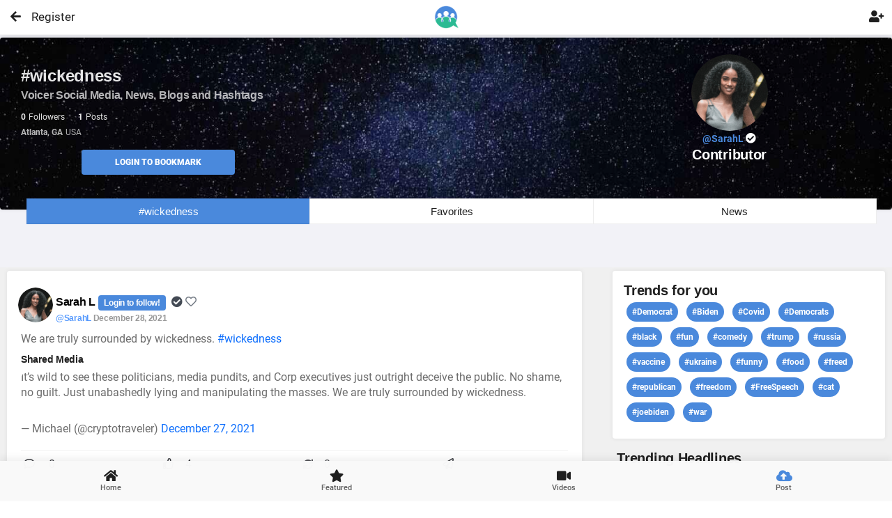

--- FILE ---
content_type: text/html; charset=utf-8
request_url: https://www.voicer.net/hashtag/wickedness
body_size: 11618
content:

<!DOCTYPE html>
<html lang="en">
<head>
    <meta http-equiv="Content-Type" content="text/html; charset=utf-8" />
    <meta name="apple-mobile-web-app-capable" content="yes">
    <meta name="apple-mobile-web-app-status-bar-style" content="black-translucent">
    <meta name="viewport" content="width=device-width, initial-scale=1, minimum-scale=1, maximum-scale=1, viewport-fit=cover" />
    <meta name="msapplication-TileColor" content="#2b5797">

    

    
        <link href="/styles/bootstrap.min.css" rel="stylesheet" type="text/css" async>
        <link href="/styles/style.css" rel="stylesheet" type="text/css" defer>
        <link href="/styles/highlights/highlight_blue.css" rel="stylesheet" class="page-highlight" type="text/css" defer>
        <link rel="preload" href="/fonts/roboto/roboto-v27-latin-300.woff" as="font" crossorigin>
        <link rel="preload" href="/fonts/roboto/roboto-v27-latin-300.woff2" as="font" crossorigin>
        <link rel="preload" href="/fonts/roboto/roboto-v27-latin-500.woff" as="font" crossorigin>
        <link rel="preload" href="/fonts/roboto/roboto-v27-latin-500.woff2" as="font" crossorigin>
        <link rel="preload" href="/fonts/roboto/roboto-v27-latin-700.woff" as="font" crossorigin>
        <link rel="preload" href="/fonts/roboto/roboto-v27-latin-700.woff2" as="font" crossorigin>
        <link rel="preload" href="/fonts/roboto/roboto-v27-latin-regular.woff" as="font" crossorigin>
        <link rel="preload" href="/fonts/roboto/roboto-v27-latin-regular.woff2" as="font" crossorigin>
        <link href="/fonts/Roboto/RobotoFonts.css" rel="stylesheet" defer />
        <link href="/fonts/css/fontawesome-all.min.css" rel="stylesheet" type="text/css" defer>
        <link rel="apple-touch-icon" sizes="180x180" href="/app/icons/apple-touch-icon.png" defer>
        <link rel="mask-icon" href="/app/icons/safari-pinned-tab.svg" color="#4a89dc" defer>
        <link rel="icon" type="image/png" sizes="32x32" href="/app/icons/favicon-32x32.png" defer>
        <link rel="icon" type="image/png" sizes="16x16" href="/app/icons/favicon-16x16.png" defer>

        <link rel="manifest" href="/_manifest.json" data-pwa-version="set_in_manifest_and_pwa_js">
        <script src="/Scripts/jquery.min.js"></script>
        <script src="/scripts/bootstrap.min.js" type="text/javascript" defer></script>
        <script src="/scripts/custom.js" type="text/javascript" defer></script>

    


    

    <title>wickedness Hashtag, social, political, social media site - Voicer </title>
    
    <meta name="description" content="Political News - Social media Hashtags and social network,  political news, twitter - voicer" />
    <meta name="keywords" content="News Social media Blogging hashtags network political twitter politics voicer " />



    <script type="application/ld+json">
        {
          "@context": "https://schema.org",
          "@type": "LocalBusiness",
          "name": "Voicer Social Media",
          "image": "https://www.voicer.net/images/Logos/VoicerLogo-Large.png",
          "@id": "",
          "url": "https://www.voicer.net/",
          "telephone": "+1-407-498-9891",
          "address": {
            "@type": "PostalAddress",
            "streetAddress": "Orlando",
            "addressLocality": "FL",
            "postalCode": "",
            "addressCountry": "US"
          }
        }
    </script>

    <script type="application/ld+json">
        {
          "@context": "https://schema.org",
          "@type": "Organization",
          "name": "Voicer",
          "url": "https://voicer.net/",
          "logo": "https://voicer.net/images/Logos/VoicerLogoSmall.png"
        }
    </script>


    <style>
       
    </style>


</head>

<!-- Google tag (gtag.js) -->
<script async src="https://www.googletagmanager.com/gtag/js?id=G-K8DSPSSDYX"></script>
<script>
    window.dataLayer = window.dataLayer || [];
    function gtag() { dataLayer.push(arguments); }
    gtag('js', new Date());

    gtag('config', 'G-K8DSPSSDYX');
</script>

<body class="theme-light" data-highlight="highlight-blue " data-gradient="body-default">

    <div id="preloader">
        <div class="spinner-border color-highlight" role="status"></div>
    </div>
    <!--custom spinner used for button click long processes nad only when called-->

    <div class="spinner" style="display:none">
        <div class="center-div">
            <div class="inner-div">
                <div class="loader"></div>
            </div>
        </div>
    </div>
    
    <div id="page" class="align-content-center">

            <input type="hidden" id="hdnCurrentPage" value="/Hashtag" />
            <input type="hidden" id="hdnIUserId" />
            <input type="hidden" id="hdnApiToken" />

    <div class="header  header-fixed header-logo-center  ">
        <!--display HEADER ICON ON MOBILE only if not galleries-->
            <a class="header-title  font-weight-bold   " href="/">
                <h3 class="mt-2  color-blue-dark buttonclick">
                    <img src="/images/Logos/VoicerLogoSmall.png" width="35" class="mb-2" alt="voicer.net logo. social network blog" /><span> </span>
                </h3>
            </a>

        <!--Display search bar vor video on mobil-->
       
        <!-- SEARCH BAR -->
        <div id="searchDrop" class="header-icon  btn-link header-icon-3 mr-2 font-weight-bolder d-block d-lg-none  " type="button">
                <!-- mobile -->
                <span class="input-group-prepend d-lg-none d-md-none"
                      id="searchMenu"
                      data-bs-toggle="dropdown"
                      aria-expanded="false"
                      data-bs-auto-close="outside">
                    <div class="border-0 color-theme" style="min-width: 35px;min-height:35px;">
                        <span class="fa-fw select-all fas"></span>
                    </div>
                </span>
                <!-- desktop -->


            <!-- search menu -->
            <ul class="dropdown-menu border-0 shadow p-3  bg-theme"
                aria-labelledby="searchMenu"
                style="width:23em; min-width:23em; min-height:300px; z-index:1600;">
                <!-- search input -->
                <!--take totally out of userhome with javascript if mobile-->

                <li id="searchtextbox" class="mb-1 ">
                    <!--searchmedia Bar Display - if not regular search only if Logged-->

                </li>

                <!--display CHIP HASHTAGS only in userhome and if not mobile -->

                <!-- options -->
                <!-- 1 -->
                <li class="dropdown-item p-1 my-3  rounded" type="button" style="height:50px">
                    <a href="/userpages/userhomeadmin?pagename=people&pageurl=peoplesearch">
                        <ul class="navbar-nav">
                            <li class="nav-item">
                                <div class="d-flex">
                                    <i class="fas fa-user-circle color-dark-dark bg-gray p-2 mt-2 rounded-circle"></i>
                                    <div class="ms-3 d-flex justify-content-between align-items-center w-100">
                                        <p class="m-0 color-theme">People Search</p>
                                        <i class="fas fa-chevron-right color-dark-dark"></i>
                                    </div>
                                </div>
                            </li>
                        </ul>
                    </a>
                </li>
                <!-- 2 -->
                <li class="dropdown-item p-1 my-3 rounded" type="button" style="height:50px">
                    <a href="/userpages/userhomeadmin?pagename=messages&pageurl=usermessages">
                        <ul class="navbar-nav">
                            <li class="nav-item">
                                <div class="d-flex">
                                    <i class="fas fa-compact-disc bg-gray color-dark-dark p-2 mt-2 rounded-circle"></i>
                                    <div class="ms-3 d-flex justify-content-between align-items-center w-100">
                                        <p class="m-0 color-theme">Messaging App</p>
                                        <i class="fas fa-chevron-right color-dark-dark"></i>
                                    </div>
                                </div>
                            </li>
                        </ul>
                    </a>
                </li>
                <!-- 3 -->
                <li class="dropdown-item p-1 my-3 rounded" type="button" style="height:50px">
                    <a href="/userpages/userhomeadmin?pagename=comments&pageurl=postcomments">
                        <ul class="navbar-nav">
                            <li class="nav-item">
                                <div class="d-flex">
                                    <i class="fas fa-comment bg-gray color-dark-dark p-2 mt-2 rounded-circle"></i>
                                    <div class="ms-3 d-flex justify-content-between align-items-center w-100">
                                        <p class="m-0 color-theme">My Post Comments</p>
                                        <i class="fas fa-chevron-right color-dark-dark"></i>
                                    </div>
                                </div>
                            </li>
                        </ul>
                    </a>
                </li>
                <!-- 4 -->
                <li class="dropdown-item p-1 my-3 rounded" type="button" style="height:49px">
                    <a href="/userpages/userhomeadmin?pagename=replies&pageurl=myreplies">
                        <ul class="navbar-nav">
                            <li class="nav-item">
                                <div class="d-flex">
                                    <i class="fas fa-recycle bg-gray color-dark-dark p-2 mt-2 rounded-circle"></i>
                                    <div class="ms-3 d-flex justify-content-between align-items-center w-100">
                                        <p class="m-0 color-theme">My Replies</p>
                                        <i class="fas fa-chevron-right color-dark-dark"></i>
                                    </div>
                                </div>
                            </li>
                        </ul>
                    </a>
                </li>
            </ul>

        </div>
        <!--End Search Bar -->

            <a class="  right header-icon header-icon-2 buttonclick" data-toggle="tooltip" title="Register!" href="/account/register">Register</a>
            <a class="right header-icon header-icon-4 buttonclick" data-toggle="tooltip" title="Login!" alt="login" href="/account/login"><span class="fa-fw select-all fas  "></span></a>

        <a href="#" onClick="javascript: history.go(-1)" class="header-icon header-icon-12 buttonx"><i class="fas fa-arrow-left"></i></a>

    </div>


        <div id="footer-bar" class='footer-bar1 p-0 mb-n1 '>
            
                <a href="/index"><i class="fa fa-home footer-icon buttonclick"></i><span>Home</span></a>
            <a href="/public"><i class="fa fa-heart fa-star footer-icon buttonclick"></i><span>Featured</span></a>

            <a href="/userMedia/mediagallery/0/slug/videos"><i class="fa fa-video footer-icon buttonclick"></i><span>Videos</span></a>

                <a href="#" class="cursor-pointer" data-toggle="tooltip" title="Login to post!">
                    <i class="fa-fw select-all fas buttonx color-blue-dark"></i><span>Post</span>
                </a>

            <span id="footer-close-button" class=" btn-close d-none  buttonx  cursor-pointer p-4 mt-n1 m-3 " onclick="closefooter()"> </span>
        </div>


       
        <input name="__RequestVerificationToken" type="hidden" value="CfDJ8BBIfsL-BbFEtNRIJ6I4Q3Q9you6EFBSvbFYJSyzABMduCFRXckoZASNiO0oZP0gTrqAZKSssJCVW2Xg0p3YuLugUj-QpU1BOH_Ria3twCumBbEE9PNTrlw-X4oZWRoh3uOYnaSkFGhzZSESufoaVlc" />



<link href="/plugins/Tagify/Tagify.css" rel="stylesheet" defer />

<style>
    .timeline-before-body {
        position: relative;
        margin-top: 60px;
        padding-top: 15px;
        z-index: 2;
        padding-bottom: 35px;
        box-shadow: none !important;
    }
</style>

<!-- Page Main on every page-->
<div class="page-content header-clear-medium center-div-content  container-max-1240">
    <main role="main" class="pb-3 ">
        <!-- ----------------------->

        <div class="timeline-header mb-2  "  >
            <div class="timeline-cover " >
                <div data-card-height="247" class="card mt-1 shadow-xs preload-img container-max-1240 rounded-2" src="/images/empty.png" data-src="/images/pictures/_bg-infinite.jpg">
                    <div class="content mb-2">
                        <div class="d-flex content mb-1">

                            <div class="flex-grow-1 col-sm-8  ">
                                <h1 class="font-700 color-white opacity-90  mb-0">#wickedness  </h1>
                                <h2 class="mb-2 color-white font-16 opacity-70">
                                    Voicer Social Media, News, Blogs and Hashtags
                                </h2>
                                <p class=" font-12 color-white opacity-90 mb-0">
                                    <strong class=" pe-1 ">0</strong>Followers
                                    <strong class=" ps-3 pe-1">1</strong>Posts

                                </p>
                                <p class="color-white  opacity-70 font-12">
                                    <strong class=" pe-1">Atlanta, GA</strong>USA
                                </p>

                                <div class="row mt-n3 pb-1 ">
                                    <div class="col-md-6 mb-1">
                                            <a href="#" id="btnBookmarkLogin" class="btn btn-s btn-full rounded-2 bg-blue-dark text-uppercase font-900 btn-center-l ">Login to Bookmark</a>
                                    </div>
                                </div>

                            </div>


                            <div class="flex-grow-1 col-sm-4">
                                <center>

                                    <img src="https://jovial-villani.101-99-93-11.plesk.page//userimages/UserThumbImage/f7658c97-0c08-4939-a16d-39cc5ca26bdf_.png" data-src="https://jovial-villani.101-99-93-11.plesk.page//userimages/UserThumbImage/f7658c97-0c08-4939-a16d-39cc5ca26bdf_.png" width="110" height="110"
                                         class="mb-0 preload-img  rounded-circle shadow-xl mt-n3" />

                                    <a href="/@SarahL" class="header-title font-25 font-weight-bold  color-highlight  ">
                                        <div class="font-600 font-14 ">
                                            @SarahL
                                            <i class="fa fa-check-circle font-15 color-white "></i>
                                        </div>
                                       
                                    </a>
                                   
                                    <h3 class="header-title font-20 font-weight-bold  color-white  ">Contributor</h3>
                                </center>
                            </div>
                        </div>
                        <div class="d-flex content mb-1 mt-n3">
                            <div class="flex-grow-1 col-12">
                                <div class="m-2 mt-n3  d-sm-block d-md-block d-lg-none d-xl-none">

                                    <button class=" btn btn-xs bg-dark-dark">
                                        <span data-bs-toggle="collapse" class="classic-toggle  border-0" href="#HastagPartial">
                                            <i class="fa font-13 fa-share-alt "></i>
                                            <span class="font-13">Trending</span>
                                        </span>
                                    </button>

                                        <button class=" btn btn-xs bg-dark-dark" data-toggle="tooltip" title="Login to view">
                                            <span href="#">
                                                <i class="fa font-13 fa-hashtag "></i>
                                                <span class="font-13">MyTags</span>
                                            </span>
                                        </button>

                                </div>

                                <div  class="col-12  tab-controls tabs-small m-2 mb-0 font-15  font-weight-bolder " data-highlight="bg-blue-dark">

                                        <a href="#" id="home" class="bg-blue-dark" data-toggle="tooltip" title="Login!">#wickedness</a>
                                        <a href="#" id="favorites" data-toggle="tooltip" title="Login to Favorites!">Favorites</a>
                                        <a href="#" id="news" data-toggle="tooltip" title="Login for more!">News</a>

                                </div>

                            </div>
                        </div>

                    </div>
                    <div class="card-overlay bg-black opacity-10"></div>

                </div>
            </div>
        </div>

        <br /><br><br />

        <div class="timeline-body timeline-body-left  " >

            <div class="row ">
                <div class="col-md-8 ">

                    <!--HASHTAGS DISPLAY FOR MOBILE-->
                    <div id="HastagPartial" class=" collapse">
                        <div class="card card-style-home-page rounded-2 mb-3 shadow-xs ml-2 mr-2 ">
                            <div class="card-body ">
                                <h3>Trends for you</h3>
                                    <span class="badge mb-2 mx-1 px-2 py-2 rounded-m font-12 bg-highlight">
                                        <a href="/hashtag/Democrat" class="color-white"> #Democrat</a>
                                    </span>
                                    <span class="badge mb-2 mx-1 px-2 py-2 rounded-m font-12 bg-highlight">
                                        <a href="/hashtag/Biden" class="color-white"> #Biden</a>
                                    </span>
                                    <span class="badge mb-2 mx-1 px-2 py-2 rounded-m font-12 bg-highlight">
                                        <a href="/hashtag/Covid" class="color-white"> #Covid</a>
                                    </span>
                                    <span class="badge mb-2 mx-1 px-2 py-2 rounded-m font-12 bg-highlight">
                                        <a href="/hashtag/Democrats" class="color-white"> #Democrats</a>
                                    </span>
                                    <span class="badge mb-2 mx-1 px-2 py-2 rounded-m font-12 bg-highlight">
                                        <a href="/hashtag/black" class="color-white"> #black</a>
                                    </span>
                                    <span class="badge mb-2 mx-1 px-2 py-2 rounded-m font-12 bg-highlight">
                                        <a href="/hashtag/fun" class="color-white"> #fun</a>
                                    </span>
                                    <span class="badge mb-2 mx-1 px-2 py-2 rounded-m font-12 bg-highlight">
                                        <a href="/hashtag/comedy" class="color-white"> #comedy</a>
                                    </span>
                                    <span class="badge mb-2 mx-1 px-2 py-2 rounded-m font-12 bg-highlight">
                                        <a href="/hashtag/trump" class="color-white"> #trump</a>
                                    </span>
                                    <span class="badge mb-2 mx-1 px-2 py-2 rounded-m font-12 bg-highlight">
                                        <a href="/hashtag/russia" class="color-white"> #russia</a>
                                    </span>
                                    <span class="badge mb-2 mx-1 px-2 py-2 rounded-m font-12 bg-highlight">
                                        <a href="/hashtag/vaccine" class="color-white"> #vaccine</a>
                                    </span>
                                    <span class="badge mb-2 mx-1 px-2 py-2 rounded-m font-12 bg-highlight">
                                        <a href="/hashtag/ukraine" class="color-white"> #ukraine</a>
                                    </span>
                                    <span class="badge mb-2 mx-1 px-2 py-2 rounded-m font-12 bg-highlight">
                                        <a href="/hashtag/funny" class="color-white"> #funny</a>
                                    </span>
                                    <span class="badge mb-2 mx-1 px-2 py-2 rounded-m font-12 bg-highlight">
                                        <a href="/hashtag/food" class="color-white"> #food</a>
                                    </span>
                                    <span class="badge mb-2 mx-1 px-2 py-2 rounded-m font-12 bg-highlight">
                                        <a href="/hashtag/freed" class="color-white"> #freed</a>
                                    </span>
                                    <span class="badge mb-2 mx-1 px-2 py-2 rounded-m font-12 bg-highlight">
                                        <a href="/hashtag/republican" class="color-white"> #republican</a>
                                    </span>
                                    <span class="badge mb-2 mx-1 px-2 py-2 rounded-m font-12 bg-highlight">
                                        <a href="/hashtag/freedom" class="color-white"> #freedom</a>
                                    </span>
                                    <span class="badge mb-2 mx-1 px-2 py-2 rounded-m font-12 bg-highlight">
                                        <a href="/hashtag/FreeSpeech" class="color-white"> #FreeSpeech</a>
                                    </span>
                                    <span class="badge mb-2 mx-1 px-2 py-2 rounded-m font-12 bg-highlight">
                                        <a href="/hashtag/cat" class="color-white"> #cat</a>
                                    </span>
                                    <span class="badge mb-2 mx-1 px-2 py-2 rounded-m font-12 bg-highlight">
                                        <a href="/hashtag/joebiden" class="color-white"> #joebiden</a>
                                    </span>
                                    <span class="badge mb-2 mx-1 px-2 py-2 rounded-m font-12 bg-highlight">
                                        <a href="/hashtag/war" class="color-white"> #war</a>
                                    </span>
                            </div>
                        </div>
                    </div>

                    <!--FAVORITE HASHTAGS DISPLAY FOR MOBILE-->
                    <div id="MyTagsPartial" class=" collapse
                          card card-style-home-page rounded-2 mb-3 shadow-xs ml-2 mr-2">

                        <div class=" bg-theme rounded-2 shadow-xs border-0 p-2 m-2" style="z-index:5000;">
                            <div class="form-group">
                                <i class="fa fa-search font-14"></i> Search and save hashtags
                                <input id="tagsInputMobile" name='tagsInputMobile' class="form-control font-13">
                                <input id="tagsOutputMobile" name="tagsMobile" type="hidden">
                            </div>
                        </div>
                        <p>
                            <a href="#" id="btnSavetagsMobile" onclick="SaveTagsMobile('mobile')" class=" btn btn-xs m-3 rounded-xl text-uppercase font-900 shadow-xs bg-blue-dark">Save Favorites</a>
                            <a href="#" id="btnClearTagsMobile" onclick="ClearTagsMobile()" class=" btn btn-xs  m-3 rounded-xl text-uppercase font-900 shadow-xs bg-dark-dark">Clear </a>
                        </p>
                        <div id="MyFavoriteHashtagsMobile" class="mt-n2 m-2">
                        </div>
                    </div>

                    





        <div id="post-904" class="card card-style-home-page p-1 rounded-2 mt-0 mb-4 shadow-xs">
            <div class="card-body  mb-0 mt-2 ">

                <!--*******HEADER ITEMS*******-->
                <div class="float-left mt-n1" style="margin-left:-4px; ">
                        <img src="https://jovial-villani.101-99-93-11.plesk.page//userimages/UserThumbImage/f7658c97-0c08-4939-a16d-39cc5ca26bdf_.png" data-src="https://jovial-villani.101-99-93-11.plesk.page//userimages/UserThumbImage/f7658c97-0c08-4939-a16d-39cc5ca26bdf_.png" data-toggle="tooltip" title="Login!"
                             class="preload-img post-avatar shadow-xsg cursor-pointer   mt-0" alt="img" height="50" width="50">
                </div>
                <div style="margin-left:50px; ">
                    <h5>

                        <a class="color-black " href="/@sarahl"> Sarah L </a>
                                <span class="badge bg-highlight color-highlight btn me-1 font-12 ">Login to follow!</span>
                        <i class="fa fa-check-circle color-dark-dark  mt-2  "></i>

                        <i class=' far fa-heart color-dark-light opacity-90 cursor-pointer grow'></i>
                        <p class="font-12 mt-0 mb-2 opacity-70 ">
                            <span id="hoverfillcard-904" class="voicelink popoverprofile "
                                  data-popid="hoverfillcard-904" data-creatorid="52c989e0-36eb-4c03-a137-a19d8eb6d37d" data-userid="">
                                @SarahL
                            </span>

                            December 28, 2021
                        </p>
                    </h5>

                </div>

                <p class="mb-2  mt-1  voicelink location">
                    We are truly surrounded by wickedness.
 
#wickedness
                </p>

                        <h6>Shared Media</h6>
                        <div class='full-iframe bg-theme rounded-m' style="height:  stretch auto; overflow:scroll;">
                            <blockquote class="twitter-tweet"><p lang="en" dir="ltr">It’s wild to see these politicians, media pundits, and Corp executives just outright deceive the public. No shame, no guilt. Just unabashedly lying and manipulating the masses. We are truly surrounded by wickedness.</p>&mdash; Michael (@cryptotraveler) <a href="https://twitter.com/cryptotraveler/status/1475514356871929857?ref_src=twsrc%5Etfw">December 27, 2021</a></blockquote> <script async src="https://platform.twitter.com/widgets.js" charset="utf-8"></script>
                        </div>

                <div class="divider mb-0 mt-1"></div>

                <div class="row mb-n2 p-1 mt-1 content-icons">

                        <div href="#"
                             class="col-3 color-theme me-auto opacity-80 text-nowrap" data-toggle="tooltip" title="Login to Comments">
                            <i class="far fa-comment pe-2 grow blue"></i>
                            <span class="p-2 ">0</span>

                        </div>
                        <div href="#" class="col-3 color-theme me-auto opacity-80 text-nowrap " data-toggle="tooltip" title="Login to Like!">
                            <i class="far  fa-thumbs-up pe-1   grow green"> </i>
                            <span id="sLikeCount" class="p-2">4</span>
                        </div>
                        <div href="#" class="col-3  color-theme me-auto opacity-70 text-nowrap " data-toggle="tooltip" title="Login to Repost!">
                            <i class="fa fa-sync font-14  pe-1  grow red"> </i>
                            <span class=" p-2">0</span>

                        </div>
                        <div href="#" class="col-3  color-theme me-auto opacity-80 text-nowrap " onclick="prepareLink('904','post-904','post');return false;" data-menu="menu-share-list">
                            <i class="far fa-paper-plane pe-1  grow blue" data-toggle="tooltip" title="Share">
                            </i>
                        </div>
                </div>
            </div>

        </div>



                    <div id="voicercontainer">
                    </div>

                    <center class="mt-5">
                        <div id="pageprogress" class="mb-1 hidden ">Loading please wait ...</div>
                        <p>
                            <span id="getdatabutton" onclick="GetDataHashtags()" class="btn btn-m btn-full m-3 rounded-xl text-uppercase font-900 shadow-xs bg-blue-dark " >Load More</span>
                        </p>
                        <span class="back-to-top  back-to-top-icon-circle bg-highlight shadow-xs text-center p-2 m-2"> <i class="fa fa-angle-up p-1"></i></span>
                    </center>




                    <br /><br />
                    <!-- records the page number to be accessed by Jquery -->
                    <input type="hidden" id="pagenumber" value="0" />
                    <input type="hidden" id="fromTab" />
                    <input type="hidden" id="hashtagsearch" value="wickedness" />
                </div>

                <div class="col-lg-4  d-none d-md-block  align-text-top ">
                    <div class="card card-style-home-page rounded-2 mb-3 shadow-xs ml-2  ">
                        <div class="card-body ">
                            <h3>Trends for you</h3>
                                <span class="badge mb-2 mx-1 px-2 py-2 rounded-m font-12 bg-highlight">
                                    <a href="/hashtag/Democrat" class="color-white"> #Democrat</a>
                                </span>
                                <span class="badge mb-2 mx-1 px-2 py-2 rounded-m font-12 bg-highlight">
                                    <a href="/hashtag/Biden" class="color-white"> #Biden</a>
                                </span>
                                <span class="badge mb-2 mx-1 px-2 py-2 rounded-m font-12 bg-highlight">
                                    <a href="/hashtag/Covid" class="color-white"> #Covid</a>
                                </span>
                                <span class="badge mb-2 mx-1 px-2 py-2 rounded-m font-12 bg-highlight">
                                    <a href="/hashtag/Democrats" class="color-white"> #Democrats</a>
                                </span>
                                <span class="badge mb-2 mx-1 px-2 py-2 rounded-m font-12 bg-highlight">
                                    <a href="/hashtag/black" class="color-white"> #black</a>
                                </span>
                                <span class="badge mb-2 mx-1 px-2 py-2 rounded-m font-12 bg-highlight">
                                    <a href="/hashtag/fun" class="color-white"> #fun</a>
                                </span>
                                <span class="badge mb-2 mx-1 px-2 py-2 rounded-m font-12 bg-highlight">
                                    <a href="/hashtag/comedy" class="color-white"> #comedy</a>
                                </span>
                                <span class="badge mb-2 mx-1 px-2 py-2 rounded-m font-12 bg-highlight">
                                    <a href="/hashtag/trump" class="color-white"> #trump</a>
                                </span>
                                <span class="badge mb-2 mx-1 px-2 py-2 rounded-m font-12 bg-highlight">
                                    <a href="/hashtag/russia" class="color-white"> #russia</a>
                                </span>
                                <span class="badge mb-2 mx-1 px-2 py-2 rounded-m font-12 bg-highlight">
                                    <a href="/hashtag/vaccine" class="color-white"> #vaccine</a>
                                </span>
                                <span class="badge mb-2 mx-1 px-2 py-2 rounded-m font-12 bg-highlight">
                                    <a href="/hashtag/ukraine" class="color-white"> #ukraine</a>
                                </span>
                                <span class="badge mb-2 mx-1 px-2 py-2 rounded-m font-12 bg-highlight">
                                    <a href="/hashtag/funny" class="color-white"> #funny</a>
                                </span>
                                <span class="badge mb-2 mx-1 px-2 py-2 rounded-m font-12 bg-highlight">
                                    <a href="/hashtag/food" class="color-white"> #food</a>
                                </span>
                                <span class="badge mb-2 mx-1 px-2 py-2 rounded-m font-12 bg-highlight">
                                    <a href="/hashtag/freed" class="color-white"> #freed</a>
                                </span>
                                <span class="badge mb-2 mx-1 px-2 py-2 rounded-m font-12 bg-highlight">
                                    <a href="/hashtag/republican" class="color-white"> #republican</a>
                                </span>
                                <span class="badge mb-2 mx-1 px-2 py-2 rounded-m font-12 bg-highlight">
                                    <a href="/hashtag/freedom" class="color-white"> #freedom</a>
                                </span>
                                <span class="badge mb-2 mx-1 px-2 py-2 rounded-m font-12 bg-highlight">
                                    <a href="/hashtag/FreeSpeech" class="color-white"> #FreeSpeech</a>
                                </span>
                                <span class="badge mb-2 mx-1 px-2 py-2 rounded-m font-12 bg-highlight">
                                    <a href="/hashtag/cat" class="color-white"> #cat</a>
                                </span>
                                <span class="badge mb-2 mx-1 px-2 py-2 rounded-m font-12 bg-highlight">
                                    <a href="/hashtag/joebiden" class="color-white"> #joebiden</a>
                                </span>
                                <span class="badge mb-2 mx-1 px-2 py-2 rounded-m font-12 bg-highlight">
                                    <a href="/hashtag/war" class="color-white"> #war</a>
                                </span>
                        </div>


                        <div id="HashtagsFavorites" class="collapse mb-1 m-2 ">

                            <div class=" bg-theme rounded-2 shadow-xs border-0 p-2" style="z-index:5000;">
                                <div class="form-group">
                                    <i class="fa fa-search font-14"></i> Search and save hashtags
                                    <input id="tagsInput" name='tagsInput' class="form-control font-13">
                                    <input id="tagsOutput" name="tags" type="hidden">
                                </div>
                            </div>
                            <p>
                                <div href="#" id="btnSavetags" onclick="SaveTags()" class=" btn btn-xs m-3 rounded-xl text-uppercase font-900 shadow-xs bg-blue-dark">Save Favorites</div>
                                <div href="#" id="btnClearTags" onclick="ClearTags()" class=" btn btn-xs  m-3 rounded-xl text-uppercase font-900 shadow-xs bg-dark-dark">Clear </div>
                            </p>

                            <div id="MyFavoriteHashtags" class="mt-n3 "></div>
                        </div>

                    </div>

                    <!-- Frame for NEWS Management-->
                    <div class="pb-0" id="newsIframe" tabindex="-1">
                        <div class="modal-body p-0  theme-light" style="height:2000px;">
                            <div class="m-3 mb-0"><h3>Trending Headlines</h3></div>

                            <div class='responsive-iframe mt-0'>
                                <iframe id="newsIframeCentered" src='https://www.voicer.net/usermedia/newspage/?id=0' frameborder='0' height="2000" allowfullscreen>View profile</iframe>
                            </div>
                        </div>
                    </div>


                </div>

            </div>

          <!-- <br />
            <br /><br />
              <partial name="~/pages/shared/_FooterInfoGeneral.cshtml" />-->

        </div>

    </main>
</div>

<!-- Ends Page Main -->
<!-- Modal And Scripts Here-->

<script src="/Scripts/GeneralFunctions.js" defer></script>
<script src="/plugins/HashTags/jquery.linky.js"></script>
<script src="/plugins/Tagify/tagify.min.js" defer></script>
<script src="/Scripts/HashtagFavorites.js" defer></script>






<div id="toast4" data-toast="toast4" class="toast toast-tiny toast-top bg-blue-dark" data-bs-delay="2000" width="200"
     data-autohide="true">Already liked </div>
<div id="toast5" data-toast="toast5" class="toast toast-tiny toast-top bg-blue-dark" data-bs-delay="2000" width="200"
     data-autohide="true">Following set! </div>


<!-- Modal for Viewing Comments-->











<!-- Modal for Viewing Comments-->
<div class="modal fade shadow-xs " id="commentReplyModal" tabindex="-1" height="650" aria-labelledby="exampleModalLabel" aria-hidden="true">
    <div class="modal-dialog modal-fullscreen-lg-down  modal-md rounded-m">
        <div class="modal-content mt-0 mb-0 border-0  ">
            <div class="modal-header pt-1 pb-1 mt-0 mb-0 border-0  bg-dark-dark" >
                <div class="col-8 ">
                    <img id="windowimage" class="avatar shadow-xl" src="" height="50" width="50" style="position: inherit; margin-top: 8px;" />
                    <span class="font-12 mb-0 pb-0">
                        <a href="" id="userprofilelink" class=" color-highlight"><b>view</b> </a>
                    </span>
                </div>
                <button type="button" class="btn-close btn-close-white" data-bs-dismiss="modal" aria-label="Close"></button>
            </div>
           
            <div class="modal-body p-0  bg-theme" style="height:570px;">
                <div class='responsive-iframe  '>
                    <iframe id="commentIframe" src='' frameborder='0' height="600" allowfullscreen>View profile</iframe>
                </div>
            </div>
            <div class="modal-footer bg-dark-dark  border-0  " style="height:50px;">               
               <button type="button" data-bs-dismiss="modal" class="btn btn-xs  mb-1 rounded-xl text-uppercase font-900   color-gray-light bg-dark-dark">Close</button>
                <button type="button" class="btn-close btn-close-white" data-bs-dismiss="modal" aria-label="Close"></button>
           </div>
            </div>
        </div>
    </div>


<!-- Modal for Viewing Comments-->

<!-- menu-ProfileCard-1 -->
<div id="menu-author-1"  class="menu menu-box-modal menu-box-detached rounded-2" data-menu-height="240" role="document" style="z-index:300;">
    <div class="p-3 mb-n4">
        <span class="h4 color-dark-dark" id="xname"></span><br />
        <a href="" class="color-highlight" id="xprofileurl" target="_parent"></a>
        <a href="#" class="btn-close close-menu-author-1  close-menu my-close  float-end color-dark-light mt-n3  "
           onclick="$('.popoverprofile, .popovermentions').popover('hide');">
        </a>
    </div>
    <div class="divider divider-margins mt-3 mb-0"></div>
    <div class="content">
        <div class="d-flex">
            <div>
                <img id="xprofilepic" src="/images/pictures/14t.jpg" class="rounded-m" width="110" height="110">
            </div>
            <div class="px-3 ms-auto w-100">
                <div class="d-flex">
                    <div class="me-auto">
                        <a href="#" class="color-theme opacity-50">
                            <span class="font-11 d-block mb-n1">Followers</span>
                            <strong class="font-24"><span id="xfollowers"></span></strong>
                        </a>
                    </div>
                    <div class="mx-auto">
                        <a href="#" class="color-theme opacity-50">
                            <span class="font-11 d-block mb-n1">Following</span>
                            <strong class="font-24"><span id="xfollowing"></span></strong>
                        </a>
                    </div>
                    <div class="ms-auto">
                        <a href="#" class="color-theme opacity-50">
                            <span class="font-11 d-block mb-n1">Posts</span>
                            <strong class="font-24"><span id="xposts"></span></strong>
                        </a>
                    </div>
                </div>
                <input type="hidden" id="xfollowuserid" value="" />

                <a href="#" id="xbtnfollow" onclick="followusercard()" class="btn btn-sm text-uppercase  rounded-2 btn-full bg-blue-dark mt-3 ">Follow</a>
                <a href="#" id="xbtnfollowing" class="btn btn-sm text-uppercase  rounded-2 btn-full bg-green-dark mt-3 hidden">Following</a>
                <a href="#" id="xbtnfollowed" class="btn btn-sm text-uppercase  rounded-2 btn-full color-highlight  mt-3 "> </a>

            </div>
        </div>
    </div>
</div>

<!--menu-share-list -->

<!--menu-share-list -->
<div id="menu-share-list" class="menu menu-box-modal menu-box-detached rounded-m " data-menu-height="380" data-menu-width="350">

    <div class="menu-title ps-3 mt-1">
        <a href="#" class="close-menu-share-list float-end m-3 font-20 font-500 color-dark-dark mt-n1 "><i class="fa fa-times"></i></a>
        <h1 class="">Share Voicer</h1>
        <p class="color-gray-dark font-12 ">Choose below to share Voicer posts!</p>
    </div>

    <div class="list-group list-custom-small ps-3 pe-3 mt-0 m-2 ">

        <input type="hidden" id="hdnVoicerId" />
        <input type="hidden" id="hdnVoicerLink" />
        <input type="hidden" id="hdnVoicerText" />
        <input type="hidden" id="hdnEmbedCode" />
        <input type="hidden" id="hdnFrameHight" />
        <input type="hidden" id="hdnsharedPostLink" />
        <input type="hidden" id="hdnMediaType" />

        <a href="#" id="sharePostOnly1" class="border-0 copyurl mt-2 " onclick="sharewindow()">
            <i class="font-25 fa-fw select-all fas color-dark-dark "></i>
            <span class="font-14 font-600">Open your Apps</span>
           
        </a>

             

        <a href="#" class=" border-0 copyurl mt-2 " onclick="copyToClipboard('Embed')">
            <i class="font-25 fa fa-code color-dark-dark"></i>
            <span class="font-14 font-600">Embed on Sites</span>
           
        </a>

        <a href="mailto:user@example.com?subject=Subject&body=message%20goes%20here" class="shareToMail border-0">
            <i class="font-25 fa fa-envelope color-dark-dark"></i>
            <span class="font-14 font-600">Email</span>
          
        </a>
            

    </div>

    <div id="copied" class="border-0 p-2 m-2 text-center copied font-14 color-highlight"><b>Share this Voicer!</b></div>
</div>


<!-- Modal for Sending Message, Followers, Likes-->
<!-- Modal for Sending Message, Followers, Likes-->
<style>

    .modal-content {
        border-radius: 15px;
        -webkit-border-radius: 15px;
        -moz-border-radius: 15px;
        transition: all 350ms ease;
    }
         
    .modal-dialog-long .modal-dialog {
        /* width: 760px; */
       height: 700px !important;
        
    }

    .modal-content {
        /* 80% of window height */
        height: 100%;       
    }

    /* .modal-header {
        background-color: #337AB7;
        padding: 16px 16px;
        color: #FFF;
        border-bottom: 2px dashed #337AB7;
    }

   /*  .modal-footer {
        height: 40px;
    } */

</style>

<div class="modal fade"  id="iframeModalURL"  height="700" data-backdrop="false" data-bs-backdrop="static"
     tabindex="-1"  aria-labelledby="exampleModalLabel" aria-hidden="true">
    <div class="modal-dialog  modal-fullscreen-lg-down  modal-lg  ">
        <div class="modal-content mt-0 mb-0 pb-2  modal-bg ">
            <div class="modal-header pt-1 pb-1 mt-0 mb-0 border-0 " style="margin-right: 0px; ">
                <div class="col-12 ">
                    <img id="windowimageFollowing" class="avatar shadow-xl ml-2" src="" height="50" width="50"
                         style="position: inherit; margin-top: 10px; margin-left:10px;" />
                    <span class="font-14 mb-0 pb-0">
                        <a href="" id="userprofilelinkFollowing" class=" color-highlight"><b>view</b> </a>
                    </span>
                  
                    <button id="closebutton" type="button" class="btn-close  float-end m-2 mt-3 color-theme" 
                            data-bs-dismiss="modal" aria-label="Close"> </button>                  
                </div>
            </div>

            <div class="modal-body p-0 " style="height:700px;">
                <div class='responsive-iframe '>
                    <iframe id="useractionsIframe" src='' frameborder='0'  allowfullscreen>View profile</iframe>
                </div>
            </div>

            <div class="modal-footer  border-0  modal-bg mb-0 pb-0 ">
                <button data-bs-dismiss="modal" class="btn btn-sm btn-full  mt-1 rounded-xl text-uppercase font-900 shadow-xs  btn-outline-dark  dark-mode-bg-blue  "><span>Close</span></button>
            </div>
        </div>
    </div>
</div>


<!-- Modal for Replies -->
<!-- Modal for Sending Message, Followers, Likes-->
<style>

    .modal-content {
        border-radius: 15px;
        -webkit-border-radius: 15px;
        -moz-border-radius: 15px;      
    }

    /*.modal-dialog {*/
       /* border: 5px !important;
        border-color:black;*/
    /*}*/
</style>

<div class="modal   fade  " id="iframeModalURLMedium" data-backdrop="false" data-bs-backdrop="static"
     tabindex="-1" height="600" aria-labelledby="exampleModalLabel" aria-hidden="true">
    <div class="modal-dialog modal-fullscreen-lg-down  modal-md  ">
        <div class="modal-content mt-0 mb-0 pb-2  modal-bg " >
            <div class="modal-header pt-1 pb-1 mt-0 mb-0 border-0 " style="margin-right: 0px; ">
                <div class="col-12 ">
                    <img id="windowimageFollowingMedium" class="avatar shadow-xl ml-2" src="" height="50" width="50"
                         style="position: inherit; margin-top: 10px; margin-left:10px;" />
                    <span class="font-14 mb-0 pb-0">
                        <a href="" id="userprofilelinkFollowingMedium" class="color-highlight "><b>view</b> </a>
                    </span>
                   
                    <button id="closebutton" type="button" class="btn-close  float-end m-2 mt-3 color-dark-dark" 
                            data-bs-dismiss="modal" aria-label="Close"></button>                  
                </div>
            </div>

            <div class="modal-body p-0   " style="height:600px;">
                <div class='responsive-iframe '>
                    <iframe id="useractionsMediumIframe" src='' frameborder='0' height="600" allowfullscreen>View profile</iframe>
                </div>
            </div>

            <div class="modal-footer  border-0  modal-bg mb-0 pb-0 ">
                <button data-bs-dismiss="modal" class=" text-uppercase font-900 color-dark-dark dark-mode-bg-blue">Close</button>
            </div>
        </div>
    </div>
</div>


<!--Modal for Viewing Post videos on separate window-->
<!-- Modal for Sending Message, Followers, Likes-->
<style>

    .modal-content {
        border-radius: 15px;
        -webkit-border-radius: 15px;
        -moz-border-radius: 15px;
        transition: all 350ms ease;
    }

    .modal-dialog-long .modal-dialog {
        /* width: 760px; */
        height: 900px !important;
    }

    .modal-content {
        /* 80% of window height */
        height: 100%;
    }

    /* .modal-header {
            background-color: #337AB7;
            padding: 16px 16px;
            color: #FFF;
            border-bottom: 2px dashed #337AB7;
        }

       /*  .modal-footer {
            height: 40px;
        } */

</style>

<div class="modal fade  " id="iframeModalShortsURL" data-backdrop="false" data-bs-backdrop="static"
     tabindex="-1" aria-labelledby="exampleModalLabel" aria-hidden="true">
    <div class="modal-dialog  modal-fullscreen-lg-down  modal-fullscreen">
        <div class="modal-content mt-0 mb-0 pb-2  bg-black  ">
            <div class="modal-header bg-black pt-1 pb-1 mt-0 mb-0 border-0 " style="margin-right: 0px; height:55px; ">
                <div class="col-12 ">
                    <img id="windowimageShorts" class="avatar shadow-xl ml-2" src="" height="40" width="40"
                         style="position: inherit; margin-top: 10px; margin-left:10px;" />
                    <span class="font-14 mb-0 pb-0">
                        <a href="" id="userprofilelinkShorts" class="color-highlight "><b>view</b> </a>
                    </span>

                    <button id="closebutton" type="button" class="btn-close btn-close-white  float-end m-2 mt-3 color-white"
                            data-bs-dismiss="modal" aria-label="Close" > </button>
                </div>
            </div>

            <div class="modal-body p-0 bg-black" style="height:850px;">
                <div class='responsive-iframe '>
                    <iframe id="userShortsIframe" src='' frameborder='0' allowfullscreen>View profile</iframe>
                </div>
            </div>

            <div class="modal-footer disabled border-0  bg-black mb-0 pb-0 ">
                <button data-bs-dismiss="modal" class="btn btn-sm btn-full  mt-1 rounded-xl text-uppercase font-900 shadow-xs  btn-outline-dark "><span>Close</span></button>
            </div>
        </div>
    </div>
</div>




<!--Ppover Profile Card-->
<!-- menu-PopProfileCard-1 -->

<div id="ProfileCardPopover" style="display:none; ">

    <div id="popoverprofile" class="popover-body modal-bg rounded-2 p-2 pb-0  " style=" margin-top:-12px">
        <div class="row mb-1">
            <div class="p-1 m-1 col-12 mb-n4">
                <span class="h5 color-dark-dark" id="xxname"></span><br />
                <a class="color-highlight" id="xxprofileurl" target="_parent"></a>
                <a href="#" class="btn-close float-end color-dark-light mt-n3 "
                   onclick="$('.popoverprofile, .popovermentions').popover('hide');">
                </a>
            </div>
            <div class=" divider divider-margins mt-4 mb-2" style="width:240px;"></div>

            <div class="p-2 d-flex">
                <div>
                    <img id="xxprofilepic" src="/images/pictures/14t.jpg" class="rounded-m bg-transparent" width="100" height="100">
                </div>
                <div class="px-3 m-1 ms-auto w-100">
                    <div class="d-flex">
                        <div class="me-auto p-1">
                            <a href="#" class="color-theme opacity-50">
                                <span class="font-10 d-block mb-n1">Followers</span>
                                <strong class="font-20"><span id="xxfollowers"></span></strong>
                            </a>
                        </div>
                        <div class="mx-auto p-1">
                            <a href="#" class="color-theme opacity-50">
                                <span class="font-10 d-block mb-n1">Following</span>
                                <strong class="font-20"><span id="xxfollowing"></span></strong>
                            </a>
                        </div>
                        <div class="ms-auto p-1">
                            <a href="#" class="color-theme opacity-50">
                                <span class="font-10 d-block mb-n1">Posts</span>
                                <strong class="font-20"><span id="xxposts"></span></strong>
                            </a>
                        </div>
                    </div>
                    <input type="hidden" id="xxfollowuserid" value="" />

                    <a href="#" id="xxbtnfollow" onclick="followusercard()" class="btn btn-xs text-uppercase  rounded-2 btn-full bg-blue-dark mt-1 ">Follow</a>
                    <a href="#" id="xxbtnfollowing" class="btn btn-sm text-uppercase  rounded-2 btn-full bg-green-dark mt-3 hidden">Following</a>
                    <a href="#" id="xxbtnfollowed" class="btn btn-sm text-uppercase  rounded-2 btn-full color-highlight  mt-3 "> </a>
                    <a href="/account/login" id="xxbtnlogin" class="btn btn-xs text-uppercase  rounded-2 btn-full bg-blue-dark mt-1 buttonclick hidden">Login/follow</a>
                </div>
            </div>
        </div>
        <div class="row mb-0 pb-0">
            <div class="col-12 mb-0">
                <p id="xxdescription" class="voicelink">

                </p>
            </div>

        </div>

    </div>

</div>




<!-- Modal for chat-->
<!-- Modal for Viewing Followers, Likes-->
<div class="modal  fade-in " id="iframeModalURLChat" tabindex="-1" height="600" aria-labelledby="exampleModalLabel" aria-hidden="true" aria-flowto=" ">
    <div class="modal-dialog  modal-md modal-dialog-centered ">
        <div class="modal-content mt-0 mb-0  ">
            <div class="col-12 ">
                <div class="float-end">&nbsp;&nbsp;&nbsp;&nbsp;&nbsp;&nbsp;</div>
                <button type="button" class="btn-close   mr-2 mt-3 mb-1  float-end" data-bs-dismiss="modal" aria-label="Close" style="padding-right:40px;"></button>
            </div>
            <div class="modal-body p-0  " style="height:570px;">
                <div class='responsive-iframe  '>
                    <iframe id="useractionsIframeChat" src='' frameborder='0' height="650" allowfullscreen>View profile</iframe>
                </div>
            </div>
        </div>
    </div>
</div>

<script src="/Scripts/GeneralFunctions.js" defer></script>



<script type="text/javascript">

    $(document).ready(function () {


        $('[data-toggle="tooltip"]').tooltip(
            {
                trigger: 'hover'
            }
        );
    });

    // hide get data button if voicers are empty
    var nopost = $("#nocommentsmessage").val();
    if (nopost != null) {
        $("#getdatabutton").hide();
    }


    var pageSize = 10;
    var pageIndex = 0;

    function GetDataHashtags() {
        //get the hidden page number
        pageIndex = $("#pagenumber").val();
        fromTab = $("#fromTab").val();
        HashtagSearch = $("#hashtagsearch").val();
      //alert(HashtagSearch);

        $.ajax({
            type: 'POST',
            data: { "pageindex": pageIndex, "tab": fromTab, "pagesize": pageSize, "hashtag": HashtagSearch },          
            url: "/hashtag/?handler=LoadNextHashtagVoicers", //for a page
           //url: "/ajaxmethods/NextHashtagVoicers", //for ajaxmethods controller

            beforeSend: function (xhr) {
                xhr.setRequestHeader("XSRF-TOKEN",
                    $('input:hidden[name="__RequestVerificationToken"]').val());
                $("#pageprogress").show();
            },
          // dataType: 'html',
            success: function (data) {
                if (data != null) {

                 $("#voicercontainer").append(data);

                  //call to load youtube vids
                    youtubeloader();

                    //call LOCAL video loader button on ajax loads
                    videoloader();

                    pageIndex++;

                    // hide get data button if voicers are empty
                    var nopost = $("#nocommentsmessage").val();
                    if (nopost != null) {
                        $("#getdatabutton").hide();
                    }

                }
                //record page number on hiddenfield
                $("#pagenumber").val(pageIndex);

            },
            complete: function () {
                $("#pageprogress").hide();
            }
            ,
            error: function (data) {
               alert(data.responseText);
            }
        });
    }





    $(".voicelink").linky({
        mentions: true,
        hashtags: true,
        urls: false,
        linkTo: "voicer"
    });

    (function (w, d) {
        var id = 'embedly-platform', n = 'script';
        if (!d.getElementById(id)) {
            w.embedly = w.embedly || function () { (w.embedly.q = w.embedly.q || []).push(arguments); };
            var e = d.createElement(n); e.id = id; e.async = 1;
            e.src = ('https:' === document.location.protocol ? 'https' : 'http') + '://cdn.embedly.com/widgets/platform.js';
            var s = d.getElementsByTagName(n)[0];
            s.parentNode.insertBefore(e, s);
        }
    })(window, document);


</script>











      




    </div>
    

    <div id="snackbar-4" data-toast="snackbar-4" class="toast toast-tiny toast-top bg-blue-dark" data-bs-delay="1500" width="280"
         data-autohide="true">You liked this post! </div>

    <div id="toast4" data-toast="toast4" class="toast toast-tiny toast-top bg-orange-dark" data-bs-delay="1000" width="200"
         data-autohide="true"><i class="fa fa-times me-3"></i>Already liked </div>

    <div id="notification5" data-toast="notification5" data-bs-dismiss="notification5" data-bs-delay="2000" data-bs-autohide="true" class="notification notification-material  bg-dark-dark notch-push">
        <div class="toast-header  bg-dark-dark  border-dark-dark">
            <strong class="me-auto color-white font-14">Success!</strong>
            <small class="color-white opacity-50 me-2">just now</small>
            <button type="button" class="ms-2 mb-1 color-white close" data-bs-dismiss="toast" aria-label="Close">
                <span aria-hidden="true">&times;</span>
            </button>
        </div>
        <div class="toast-body  bg-dark-dark">
            <a href="" id="addedMessage">Added to my likes page </a>
        </div>
    </div>

    <!-- Install Prompt for Android -->
    <div id="menu-install-pwa-android" class="menu menu-box-bottom  rounded-2">
        <div class="boxed-text-l mt-4 pb-3">
            <img class="rounded-2 mb-3" src="/app/icons/icon-128x128.png" alt="img" width="90">
            <h4 class="mt-3">Add Voicer on your Home Screen</h4>
            <p>
                Install Voicer on your home screen, and access the app. It's really that simple!
            </p>
            <a href="#" class="pwa-install btn buttonx btn-s rounded-2 shadow-xs text-uppercase font-900 bg-highlight mb-2">Add to Home Screen</a><br>
            <a href="#" class="pwa-dismiss close-menu color-gray-dark text-uppercase font-900 opacity-60 font-10 pt-2">Maybe later</a>
            <div class="clear"></div>
        </div>
    </div>

    <!-- Install instructions for iOS -->
    <div id="menu-install-pwa-ios"
         class="menu menu-box-bottom  rounded-2">
        <div class="boxed-text-xl mt-4 pb-3">
            <img class="rounded-2 mb-3" src="/app/icons/icon-128x128.png" alt="img" width="90">
            <h4 class="mt-3">Add Voicer on your Home Screen</h4>
            <p class="mb-0 pb-0">
                Install Voicer, and access the app. Open your Safari menu and tap "Add to Home Screen".
            </p>
            <div class="clearfix pt-3"></div>
            <a href="#" class="pwa-dismiss close-menu color-highlight  text-uppercase font-700">Maybe later</a>
        </div>
    </div>



    <script>

       

    //page transition functionality
        window.addEventListener('load', function () {
            const anchors = document.querySelectorAll('a, .buttonclick');
            var preloader = document.getElementById('preloader')
            for (let i = 0; i < anchors.length; i++) {
                const anchor = anchors[i];
                anchor.addEventListener('click', e => {
                    e.preventDefault;
                    if (isValidUrl(e.target.href) && !e.target.href.includes("#") && !anchor.className.includes('buttonclick')) {
                        // alert("link " + e.target.href.length);
                        if (preloader && preloader.className.includes('preloader-hide')) {
                            preloader.classList.remove('preloader-hide');
                        }
                    }
                    if (anchor.className.includes('buttonclick')) {
                        // alert("buttonclick 2" + e.target.href);
                        if (preloader && preloader.className.includes('preloader-hide')) {
                            preloader.classList.remove('preloader-hide');
                        }
                    }
                });
            }
        }, true);

        // check if valid url
        function isValidUrl(str) {
            let url;
            try {
                url = new URL(str);
            } catch (_) {
                return false;
            }
            return url.protocol === "http:" || url.protocol === "https:";
        }

        //enter key for users search.
        function GetSerchData(searchaction) {           
            //closes the search bar on click
            $("#searchDrop").click();
            var hdnCurrentPage = document.getElementById('hdnCurrentPage').value;
            var txtUsersSearch = document.getElementById('txtUsers').value;

            //send to UserHome
            if (hdnCurrentPage != "/UserPages/UserHome") {              
                window.location.href = "/UserPages/UserHome?from=searchbar&source=" + searchaction + "&term=" + txtUsersSearch;
            }          
            else {
                GetData(searchaction);
            }
        }


    </script>


</body>
</html>



--- FILE ---
content_type: text/css
request_url: https://www.voicer.net/plugins/Tagify/Tagify.css
body_size: 2767
content:
@charset "UTF-8";

:root {
    --tagify-dd-color-primary: rgb(53,149,246);
    --tagify-dd-bg-color: white
}

.tagify {
    --tags-disabled-bg: #F1F1F1;
    --tags-border-color: #DDD;
    --tags-hover-border-color: #CCC;
    --tags-focus-border-color: #3595f6;
    --tag-bg: #E5E5E5;
    --tag-hover: #D3E2E2;
    --tag-text-color: black;
    --tag-text-color--edit: black;
    --tag-pad: 0.3em 0.5em;
    --tag-inset-shadow-size: 1.1em;
    --tag-invalid-color: #D39494;
    --tag-invalid-bg: rgba(211, 148, 148, 0.5);
    --tag-remove-bg: rgba(211, 148, 148, 0.3);
    --tag-remove-btn-color: black;
    --tag-remove-btn-bg: none;
    --tag-remove-btn-bg--hover: #c77777;
    --input-color: inherit;
    --tag--min-width: 1ch;
    --tag--max-width: auto;
    --tag-hide-transition: 0.3s;
    --placeholder-color: rgba(0, 0, 0, 0.4);
    --placeholder-color-focus: rgba(0, 0, 0, 0.25);
    --loader-size: .8em;
    display: flex;
    align-items: flex-start;
    flex-wrap: wrap;
    border: 1px solid #ddd;
    border: 1px solid var(--tags-border-color);
    padding: 0;
    line-height: normal;
    cursor: text;
    outline: 0;
    position: relative;
    box-sizing: border-box;
    transition: .1s
}

@keyframes tags--bump {
    30% {
        transform: scale(1.2)
    }
}

@keyframes rotateLoader {
    to {
        transform: rotate(1turn)
    }
}

.tagify:hover {
    border-color: #ccc;
    border-color: var(--tags-hover-border-color)
}

.tagify.tagify--focus {
    transition: 0s;
    border-color: #3595f6;
    border-color: var(--tags-focus-border-color)
}

.tagify[disabled] {
    background: var(--tags-disabled-bg);
    filter: saturate(0);
    opacity: .5;
    pointer-events: none
}

.tagify[readonly].tagify--select {
    pointer-events: none
}

.tagify[readonly]:not(.tagify--mix):not(.tagify--select) {
    cursor: default
}

    .tagify[readonly]:not(.tagify--mix):not(.tagify--select) > .tagify__input {
        visibility: hidden;
        width: 0;
        margin: 5px 0
    }

    .tagify[readonly]:not(.tagify--mix):not(.tagify--select) .tagify__tag > div {
        padding: .3em .5em;
        padding: var(--tag-pad)
    }

        .tagify[readonly]:not(.tagify--mix):not(.tagify--select) .tagify__tag > div::before {
            background: linear-gradient(45deg,var(--tag-bg) 25%,transparent 25%,transparent 50%,var(--tag-bg) 50%,var(--tag-bg) 75%,transparent 75%,transparent) 0/5px 5px;
            box-shadow: none;
            filter: brightness(.95)
        }

.tagify[readonly] .tagify__tag__removeBtn {
    display: none
}

.tagify--loading .tagify__input > br:last-child {
    display: none
}

.tagify--loading .tagify__input::before {
    content: none
}

.tagify--loading .tagify__input::after {
    content: "";
    vertical-align: middle;
    opacity: 1;
    width: .7em;
    height: .7em;
    width: var(--loader-size);
    height: var(--loader-size);
    border: 3px solid;
    border-color: #eee #bbb #888 transparent;
    border-radius: 50%;
    animation: rotateLoader .4s infinite linear;
    content: "" !important;
    margin: -2px 0 -2px .5em
}

.tagify--loading .tagify__input:empty::after {
    margin-left: 0
}

.tagify + input, .tagify + textarea {
    position: absolute !important;
    left: -9999em !important;
    transform: scale(0) !important
}

.tagify__tag {
    display: inline-flex;
    align-items: center;
    margin: 5px 0 5px 5px;
    position: relative;
    z-index: 1;
    outline: 0;
    cursor: default;
    transition: .13s ease-out
}

    .tagify__tag > div {
        vertical-align: top;
        box-sizing: border-box;
        max-width: 100%;
        padding: .3em .5em;
        padding: var(--tag-pad,.3em .5em);
        color: #000;
        color: var(--tag-text-color,#000);
        line-height: inherit;
        border-radius: 3px;
        white-space: nowrap;
        transition: .13s ease-out
    }

        .tagify__tag > div > * {
            white-space: pre-wrap;
            overflow: hidden;
            text-overflow: ellipsis;
            display: inline-block;
            vertical-align: top;
            min-width: 1ch;
            max-width: auto;
            min-width: var(--tag--min-width,1ch);
            max-width: var(--tag--max-width,auto);
            transition: .8s ease,.1s color
        }

        .tagify__tag > div > [contenteditable] {
            outline: 0;
            -webkit-user-select: text;
            user-select: text;
            cursor: text;
            margin: -2px;
            padding: 2px;
            max-width: 350px
        }

        .tagify__tag > div::before {
            content: "";
            position: absolute;
            border-radius: inherit;
            left: 0;
            top: 0;
            right: 0;
            bottom: 0;
            z-index: -1;
            pointer-events: none;
            transition: 120ms ease;
            animation: tags--bump .3s ease-out 1;
            box-shadow: 0 0 0 1.1em #e5e5e5 inset;
            box-shadow: 0 0 0 var(--tag-inset-shadow-size,1.1em) var(--tag-bg,#e5e5e5) inset
        }

    .tagify__tag:focus div::before, .tagify__tag:hover:not([readonly]) div::before {
        top: -2px;
        right: -2px;
        bottom: -2px;
        left: -2px;
        box-shadow: 0 0 0 1.1em #d3e2e2 inset;
        box-shadow: 0 0 0 var(--tag-inset-shadow-size,1.1em) var(--tag-hover,#d3e2e2) inset
    }

.tagify__tag--loading {
    pointer-events: none
}

    .tagify__tag--loading .tagify__tag__removeBtn {
        display: none
    }

    .tagify__tag--loading::after {
        --loader-size: .4em;
        content: "";
        vertical-align: middle;
        opacity: 1;
        width: .7em;
        height: .7em;
        width: var(--loader-size);
        height: var(--loader-size);
        border: 3px solid;
        border-color: #eee #bbb #888 transparent;
        border-radius: 50%;
        animation: rotateLoader .4s infinite linear;
        margin: 0 .5em 0 -.1em
    }

.tagify__tag--flash div::before {
    animation: none
}

.tagify__tag--hide {
    width: 0 !important;
    padding-left: 0;
    padding-right: 0;
    margin-left: 0;
    margin-right: 0;
    opacity: 0;
    transform: scale(0);
    transition: .3s;
    transition: var(--tag-hide-transition,.3s);
    pointer-events: none
}

    .tagify__tag--hide > div > * {
        white-space: nowrap
    }

.tagify__tag.tagify--noAnim > div::before {
    animation: none
}

.tagify__tag.tagify--notAllowed:not(.tagify__tag--editable) div > span {
    opacity: .5
}

.tagify__tag.tagify--notAllowed:not(.tagify__tag--editable) div::before {
    box-shadow: 0 0 0 1.1em rgba(211,148,148,.5) inset !important;
    box-shadow: 0 0 0 var(--tag-inset-shadow-size,1.1em) var(--tag-invalid-bg,rgba(211,148,148,.5)) inset !important;
    transition: .2s
}

.tagify__tag[readonly] .tagify__tag__removeBtn {
    display: none
}

.tagify__tag[readonly] > div::before {
    background: linear-gradient(45deg,var(--tag-bg) 25%,transparent 25%,transparent 50%,var(--tag-bg) 50%,var(--tag-bg) 75%,transparent 75%,transparent) 0/5px 5px;
    box-shadow: none;
    filter: brightness(.95)
}

.tagify__tag--editable > div {
    color: #000;
    color: var(--tag-text-color--edit,#000)
}

    .tagify__tag--editable > div::before {
        box-shadow: 0 0 0 2px #d3e2e2 inset !important;
        box-shadow: 0 0 0 2px var(--tag-hover,#d3e2e2) inset !important
    }

.tagify__tag--editable > .tagify__tag__removeBtn {
    pointer-events: none
}

    .tagify__tag--editable > .tagify__tag__removeBtn::after {
        opacity: 0;
        transform: translateX(100%) translateX(5px)
    }

.tagify__tag--editable.tagify--invalid > div::before {
    box-shadow: 0 0 0 2px #d39494 inset !important;
    box-shadow: 0 0 0 2px var(--tag-invalid-color,#d39494) inset !important
}

.tagify__tag__removeBtn {
    order: 5;
    display: inline-flex;
    align-items: center;
    justify-content: center;
    border-radius: 50px;
    cursor: pointer;
    font: 14px/1 Arial;
    background: 0 0;
    background: var(--tag-remove-btn-bg,none);
    color: #000;
    color: var(--tag-remove-btn-color,#000);
    width: 14px;
    height: 14px;
    margin-right: 4.6666666667px;
    margin-left: auto;
    overflow: hidden;
    transition: .2s ease-out
}

    .tagify__tag__removeBtn::after {
        content: "×";
        transition: .3s,color 0s
    }

    .tagify__tag__removeBtn:hover {
        color: #fff;
        background: #c77777;
        background: var(--tag-remove-btn-bg--hover,#c77777)
    }

        .tagify__tag__removeBtn:hover + div > span {
            opacity: .5
        }

        .tagify__tag__removeBtn:hover + div::before {
            box-shadow: 0 0 0 1.1em rgba(211,148,148,.3) inset !important;
            box-shadow: 0 0 0 var(--tag-inset-shadow-size,1.1em) var(--tag-remove-bg,rgba(211,148,148,.3)) inset !important;
            transition: box-shadow .2s
        }

.tagify:not(.tagify--mix) .tagify__input br {
    display: none
}

.tagify:not(.tagify--mix) .tagify__input * {
    display: inline;
    white-space: nowrap
}

.tagify__input {
    flex-grow: 1;
    display: inline-block;
    min-width: 110px;
    margin: 5px;
    padding: .3em .5em;
    padding: var(--tag-pad,.3em .5em);
    line-height: inherit;
    position: relative;
    white-space: pre-wrap;
    color: inherit;
    color: var(--input-color,inherit);
    box-sizing: inherit
}

    .tagify__input:focus {
        outline: 0
    }

        .tagify__input:focus::before {
            transition: .2s ease-out;
            opacity: 0;
            transform: translatex(6px)
        }

@supports (-ms-ime-align:auto) {
    .tagify__input:focus::before {
        display: none
    }
}

.tagify__input:focus:empty::before {
    transition: .2s ease-out;
    opacity: 1;
    transform: none;
    color: rgba(0,0,0,.25);
    color: var(--placeholder-color-focus)
}

@-moz-document url-prefix() {
    .tagify__input:focus:empty::after {
        display: none
    }
}

.tagify__input::before {
    content: attr(data-placeholder);
    height: 1em;
    line-height: 1em;
    margin: auto 0;
    z-index: 1;
    color: rgba(0,0,0,.4);
    color: var(--placeholder-color);
    white-space: nowrap;
    pointer-events: none;
    opacity: 0;
    position: absolute
}

.tagify__input::after {
    content: attr(data-suggest);
    display: inline-block;
    white-space: pre;
    color: #000;
    opacity: .3;
    pointer-events: none;
    max-width: 100px
}

.tagify__input .tagify__tag {
    margin: 0 1px
}

    .tagify__input .tagify__tag > div {
        padding-top: 0;
        padding-bottom: 0
    }

.tagify--mix {
    display: block
}

    .tagify--mix .tagify__input {
        padding: 5px;
        margin: 0;
        width: 100%;
        height: 100%;
        line-height: 1.5;
        display: block
    }

        .tagify--mix .tagify__input::before {
            height: auto;
            display: none;
            line-height: inherit
        }

        .tagify--mix .tagify__input::after {
            content: none
        }

.tagify--select::after {
    content: ">";
    opacity: .5;
    position: absolute;
    top: 50%;
    right: 0;
    bottom: 0;
    font: 16px monospace;
    line-height: 8px;
    height: 8px;
    pointer-events: none;
    transform: translate(-150%,-50%) scaleX(1.2) rotate(90deg);
    transition: .2s ease-in-out
}

.tagify--select[aria-expanded=true]::after {
    transform: translate(-150%,-50%) rotate(270deg) scaleY(1.2)
}

.tagify--select .tagify__tag {
    position: absolute;
    top: 0;
    right: 1.8em;
    bottom: 0
}

    .tagify--select .tagify__tag div {
        display: none
    }

.tagify--select .tagify__input {
    width: 100%
}

.tagify--empty .tagify__input::before {
    transition: .2s ease-out;
    opacity: 1;
    transform: none;
    display: inline-block;
    width: auto
}

.tagify--mix .tagify--empty .tagify__input::before {
    display: inline-block
}

.tagify--invalid {
    --tags-border-color: #D39494
}

.tagify__dropdown {
    position: absolute;
    z-index: 9999;
    transform: translateY(1px);
    overflow: hidden
}

    .tagify__dropdown[placement=top] {
        margin-top: 0;
        transform: translateY(-100%)
    }

        .tagify__dropdown[placement=top] .tagify__dropdown__wrapper {
            border-top-width: 1.1px;
            border-bottom-width: 0
        }

    .tagify__dropdown[position=text] {
        box-shadow: 0 0 0 3px rgba(var(--tagify-dd-color-primary),.1);
        font-size: .9em
    }

        .tagify__dropdown[position=text] .tagify__dropdown__wrapper {
            border-width: 1px
        }

.tagify__dropdown__wrapper {
    max-height: 300px;
    overflow: auto;
    background: #fff;
    background: var(--tagify-dd-bg-color);
    border: 1px solid #3595f6;
    border-color: var(--tagify-dd-color-primary);
    border-bottom-width: 1.33px;
    border-top-width: 0;
    box-shadow: 0 2px 4px -2px rgba(0,0,0,.2);
    transition: .25s cubic-bezier(0,1,.5,1)
}

.tagify__dropdown--initial .tagify__dropdown__wrapper {
    max-height: 20px;
    transform: translateY(-1em)
}

.tagify__dropdown--initial[placement=top] .tagify__dropdown__wrapper {
    transform: translateY(2em)
}

.tagify__dropdown__item {
    box-sizing: inherit;
    padding: .3em .5em;
    margin: 1px;
    cursor: pointer;
    border-radius: 2px;
    position: relative;
    outline: 0
}

.tagify__dropdown__item--active {
    background: #3595f6;
    background: var(--tagify-dd-color-primary);
    color: #fff
}

.tagify__dropdown__item:active {
    filter: brightness(105%)
}
